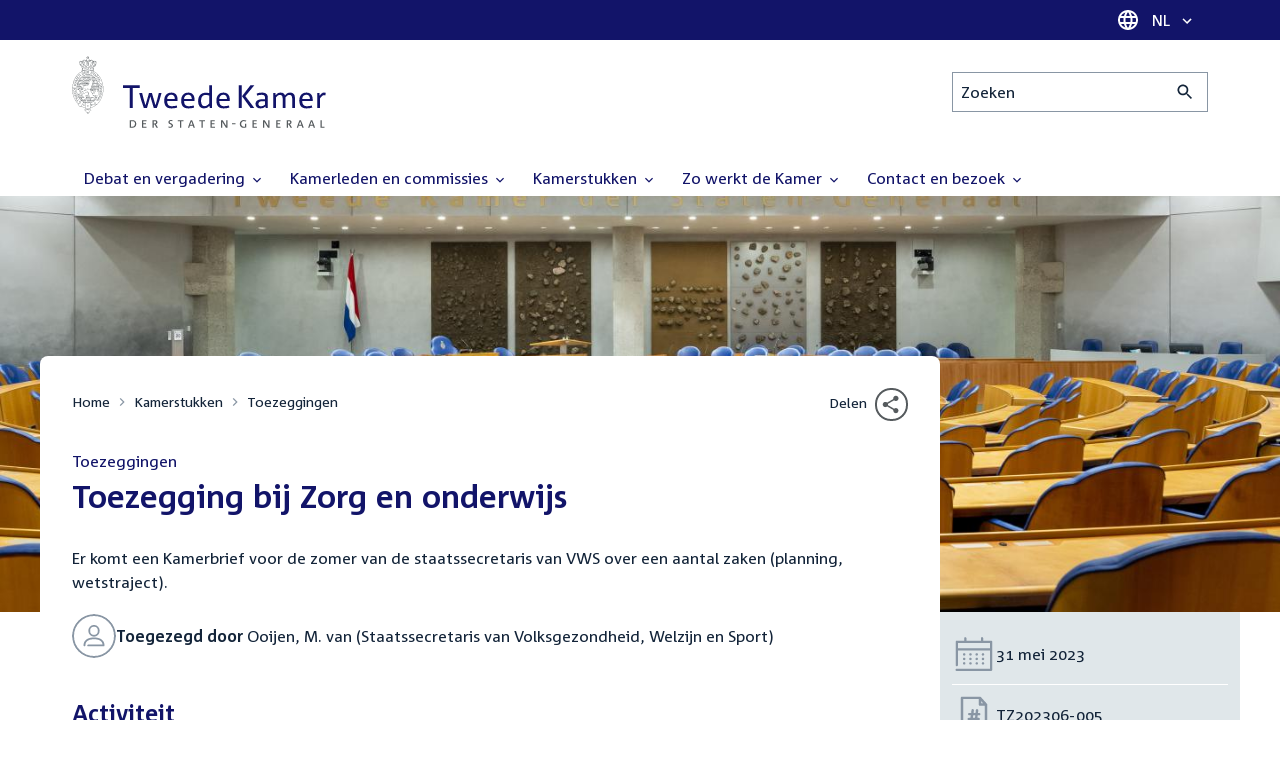

--- FILE ---
content_type: text/css
request_url: https://www.tweedekamer.nl/sites/default/files/css/css_n2vEyQzHTMy0HjYCBxVaX7NB9s_UvW-B8jjSRvEJtcI.css?delta=14&language=nl&theme=tweedekamer&include=eJx9kF0OwyAMgy802iNNAVxA_KQKsO742zRp3UPUR_uzHMV4jpJaXr3MncqCr7yNfB8RFWsobKmcunKBmwV9oQcNEo1YAXkns1qNeuHd89E0trFUzU-O1XyhFiYFmKvSkvpQfQ6s-R0kLhqrP9cjCVSQ024-4_WTsgRqqde-RMj72AF4ZKqQ37B_1tlV0abZmAfkKlEptRcZfa8K
body_size: -47
content:
/* @license GPL-2.0-or-later https://www.drupal.org/licensing/faq */
.m-search-bar{display:none}


--- FILE ---
content_type: text/css
request_url: https://www.tweedekamer.nl/sites/default/files/css/css_1lEC8VMoum6yj5mPWBnY2VCdcI7E77RGQ4CqCZ9TkKs.css?delta=26&language=nl&theme=tweedekamer&include=eJx9kF0OwyAMgy802iNNAVxA_KQKsO742zRp3UPUR_uzHMV4jpJaXr3MncqCr7yNfB8RFWsobKmcunKBmwV9oQcNEo1YAXkns1qNeuHd89E0trFUzU-O1XyhFiYFmKvSkvpQfQ6s-R0kLhqrP9cjCVSQ024-4_WTsgRqqde-RMj72AF4ZKqQ37B_1tlV0abZmAfkKlEptRcZfa8K
body_size: 67
content:
/* @license GPL-2.0-or-later https://www.drupal.org/licensing/faq */
*,::after,::before{background:0 0!important;background-image:none!important;color:#000!important}body{margin:0 .6cm;padding:3mm 0}h1,h2,h3,h4,h5{-moz-column-break-after:avoid;break-after:avoid}img,table{-moz-column-break-inside:avoid;break-inside:avoid}
